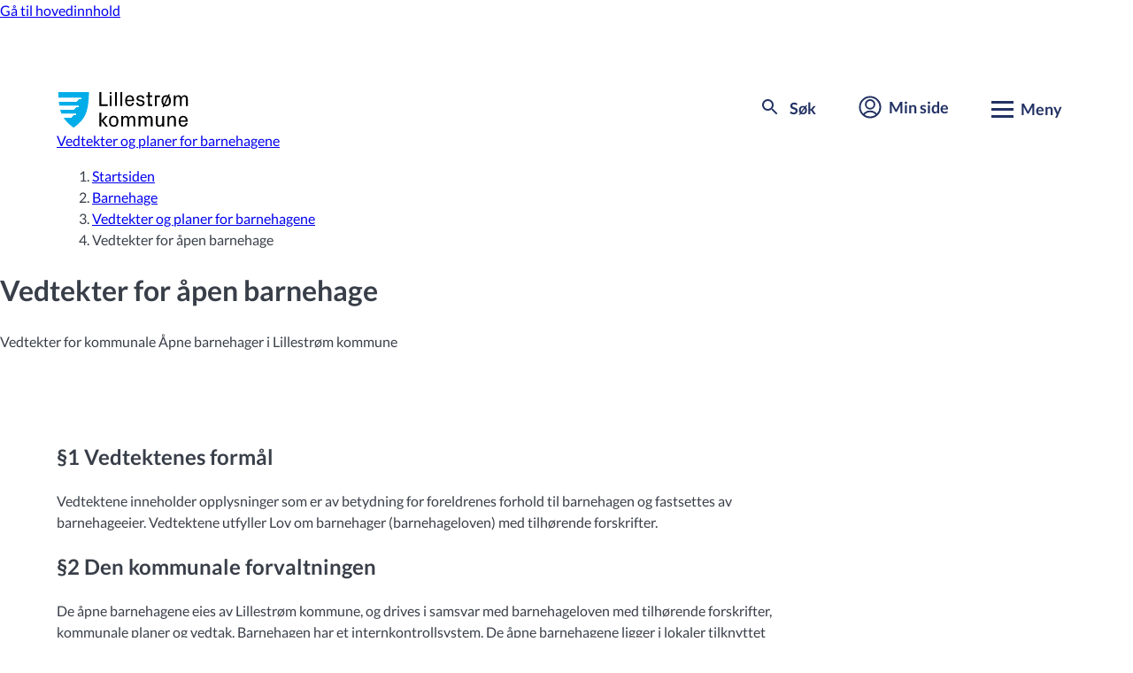

--- FILE ---
content_type: text/css
request_url: https://www.lillestrom.kommune.no/css/cludo.css
body_size: 1516
content:
/*CLUDOBANNER*/
.cludo-banner {
    background-color: #CFC7E3;
    min-height: 224px;
    font-weight: 400;
}

.cludo-banner img.cludo-banner-image {
    float: right;
    width: auto;
    height: 100%;
    padding-left: 10px;
}

.cludo-banner .cludo-banner-title {
    padding: 20px 0 0 20px;
    line-height: 44px;
}

.cludo-banner .cludo-banner-title a:hover {
    text-decoration: underline;
}

.cludo-banner-text {
    padding: 0 20px 20px 20px;
    line-height: 28px;
    color: #242930;
}

@media only screen and (max-width: 1020px) {

    .cludo-banner.cludo-banner-image {
        float: none;
        height: auto;
    }
}


/*CLUDO SEARCH*/
#cludo-search-form section {
    padding-top: 0;
}

/*AUTOCOMPLETE*/
#search_autocomplete {
    position: relative;
}

.search_autocomplete h3 {
    display: none;
}

/*CLUDO SEARCH - RESULTS*/
.search input.search__input[aria-expanded=true] {
    border-bottom-left-radius: 1.5rem;
    border-top-left-radius: 1.5rem;
}

#cludo-search-results .cludo-search-results__layout {
    flex-direction: row-reverse;
}

@media only screen and (max-width: 767px) {

    #cludo-search-results .cludo-search-results__layout {
        display: flex;
        flex-direction: column-reverse;
    }
}

#cludo-search-results .cludo-search-results__results-wrapper {
    max-width: 100%;
    padding-left: 0;
    width: 100%;
    padding-right: 7rem;
}

@media only screen and (max-width: 767px) {

    #cludo-search-results .cludo-search-results__results-wrapper {
        padding-right: 0;
    }
}

@media only screen and (max-width: 767px) {
    #cludo-search-results .cludo-search-results__results {
        margin-top: 0;
        margin-bottom: 0;
    }
}

#cludo-search-results .search-results  {
    margin-top: 0;
}

#cludo-search-results .cludo-search-results__result-count.search-result-count {
    margin-top: 0;
    margin-bottom: 2rem;
    font-size: 30px;
    color: #233264;
}

#cludo-search-results .cludo-search-results-list ul li .cludo-search-results-item__content {
    margin-top: 1.875rem;
    margin-bottom: 1.875rem;
}

h3.cludo-search-results-item__title {
    font-size: 27px;
    color: #233264;
}

.cludo-search-results-item__description {
    color: #000;
}

.cludo-search-results-item__path-anchor {
    display: none;
}

.cludo-facet__header-wrapper {
    margin-bottom: 1rem;
}

h2.cludo-facet__header {
    color: transparent;
}

h2.cludo-facet__header::before {
    content: "Avgrens søket";
    color: #233264;
}

#cludo-search-results .cludo-facet-wrapper div.cludo-facet.list-facet {
    display: block;
}

#cludo-search-results .cludo-facet-wrapper ul.cludo-facet__value-list {
    position: relative;
    display: flex;
    flex-direction: column;
    box-shadow: unset;
}

#cludo-search-results .cludo-facet-wrapper div.cludo-facet {
    margin-top: 0;
}

#cludo-search-results .cludo-facet-wrapper div.cludo-facet.dropdown-facet {
    display: none;
}


#cludo-search-results button.cludo-facet__dropdown-header {
    color: transparent;
    font-size: 18px;
}

#cludo-search-results button.cludo-facet__dropdown-header::before {
    color: #233264;
    content: 'Avgrens søket'
}

#cludo-search-results nav.cludo-page-navigation li button {
    background-color: transparent;
    color: #3c78b4;
    font-size: 18px;
}

#cludo-search-results div.cludo-search-results__facets {
    max-width: 100%;
    padding-right: 0;
    padding-bottom: 1rem;
    width: 100%;
}

#cludo-search-results nav.cludo-page-navigation li button.cludo-theme-btn-accent-secondary-inactive {
    color: black;
}

div#cludo-generative-ai {
    background-color: white;
    border-radius: unset;
    border: solid black 1px;
}

#cludo-search-results div#cludo-generative-ai p {
    font-size: 18px;
    color: black;
}

#cludo-search-results .cludo-generative-ai__icon-container {
    display: none;
}

#cludo-search-results .cludo-generative-ai-references {
    flex-direction: column;
}

#cludo-search-results .cludo-generative-ai-references__list {
    flex-direction: column;
    gap: unset;
}

#cludo-search-results .cludo-generative-ai-references__list-item-anchor {
    background-color: transparent;
    font-size: 18px;
    color: #1368a0;
    text-decoration: underline;
}

#cludo-search-results .cludo-generative-ai-references__list-item-anchor:hover {
    text-decoration: underline;
    color: #3c78b4;
}

#cludo-search-results p.cludo-generative-ai-references__cta {
    font-weight: 500;
}

#cludo-search-results .cludo-generative-ai__answer-citation {
    background-color: transparent;
    text-decoration: underline;
    color: #1368a0;
}

#cludo-search-results .cludo-generative-ai__answer-citation:hover {
    text-decoration: underline;
    color: #3c78b4;
}

#cludo-search-results div.block a {
    text-decoration: underline;
}

#cludo-search-results div.block h2 {
    margin-bottom: 1rem;
}


--- FILE ---
content_type: text/css
request_url: https://www.lillestrom.kommune.no/css/site.css
body_size: 1327
content:
/*KRISEBANNER*/

.crisis-banner {
    background-color: #F07850;
}

.crisis-banner p.paragraph, .crisis-banner h2 {
    color: #0B2251;
}

.crisis-banner .button--ghost-border {
    color: #0B2251;
    border: 2px solid #0B2251;
    font-weight: bold;
}

/*ARTIKKEL OVERKJØRING AV DESIGNSYSTEMET*/

.article-text {
    margin: 0 auto 2rem auto;
}

lk-feedback {
    margin-top: 0;
}

.card--navigation__title {
    font-size: 1.3125rem;
    font-weight: 700;
}


/*NEWSLETTERBLOCK OVERKJØRING AV DESIGNSYSTEMET*/

div.newsletter-section .margin--none, div.newsletter-section h2.margin--none {
    margin-bottom: 0;
}

.grid-row-gap--small {
    grid-row-gap: 0.5rem;
}

label.checkbox--trigger.interactive-checkbox, label.checkbox.checkbox--trigger {
    padding: 0.5rem;
}

/*KONTAKTKORT BLOKK ContactCardBlock*/

.contact-card {
    display: block;
    padding: 0;
    margin-bottom: var(--fw-air-base);
}

.contact-card .contact-card__figure {
    position: relative;
    margin: 0;
    overflow: hidden;
    width: 100%;
    line-height: 0;
}

.contact-card .contact-card__figure svg {
    height: 200%;
    margin-bottom: -50%;
}

.contact-card .contact-card__figure img {
    position: relative;
    margin-bottom: -50%;
}

.contact-card .contact-card__info {
    word-break: break-all;
    padding: var(--fw-air-base);
}

.contact-card .contact-card__name,
.contact-card .contact-card__title,
.contact-card .contact-card__title {
    display: block;
    color: white;
}

.contact-card .contact-card__phone a,
.contact-card .contact-card__email a {
    display: block;
    color: white;
}

.contact-card .contact-card__some a {
    color: white;
}

.contact-card .contact-card__some svg {
    position: relative;
    top: 3px;
    margin-right: 5px;
    height: 18px;
    width: 18px;
}

.contact-card .contact-card__some a::after {
    filter: grayscale(100%) brightness(0) invert(100%);
}

.contact-card .contact-card__some-icon {
    width: 16px;
    height: 16px;
    margin-right: 5px;
}

@media (min-width : 600px) {
    .contact-card {
        display: grid;
        grid-template-columns: 230px auto;
    }

        .contact-card .contact-card__figure {
            display: inline-block;
            width: 230px;
            height: 230px;
        }

        .contact-card .contact-card__info {
            display: inline-block;
            vertical-align: top;
        }

        .contact-card .contact-card__figure svg {
            height: 100%;
            margin-bottom: 0;
        }

        .contact-card .contact-card__figure img {
            width: 100%;
            margin-bottom: 0;
        }
}

/*SEARCH/ARCHIVE LIST PAGE STYLING*/

.article-preview-list {
    list-style: none;
    margin: 0;
    padding: 0;
}

.article-preview-list .article-preview-list__item {
    margin-bottom: var(--fw-air-base);
}

.article-preview-list .article-preview-list__item dd {
    margin-inline-start: 5px;
    color: var(--fw-blue--deep);
}

/* SEARCH-BLOCK
    //todo Should moved search behavior and styling out of designsystemet
*/

.search__header {
    max-width: 768px; /* Viewport tablet */
    margin: 0 auto;
}

--- FILE ---
content_type: application/x-javascript
request_url: https://design.lillestrom.kommune.no/assets/fleetwood-webcomponents/p-833c9658.entry.js
body_size: 760
content:
import{r as s,h as i,H as t,g as e}from"./p-DvMzXrgQ.js";const h=class{constructor(i){s(this,i);this.links=[];this.ariaLabel="Du er her:";this.ariaLabelMobile="Tilbake til: ";this.mobileRender=false}componentWillLoad(){if(!Array.isArray(this.links)){this.links=JSON.parse(this.links)}if(window.innerWidth<650){this.mobileRender=true}}componentDidLoad(){window.addEventListener("resize",(()=>{if(window.innerWidth>=650&&this.mobileRender==true){this.mobileRender=false}else if(window.innerWidth<650&&this.mobileRender==false){this.mobileRender=true}}))}render(){let s=this.mobileRender?this.ariaLabelMobile:this.ariaLabel;return i(t,{key:"bd2f9d2eb46a431e82b0eca828964f504313898a",role:"none"},i("nav",{key:"f26f044c2b14edc9c7edf220dfdc159b658d41c9",class:"ds-breadcrumbs","aria-label":s},this.links&&this.links.length>1?i("a",{class:"ds-link",href:this.links[this.links.length-2][0]},this.links[this.links.length-2][1]):i("a",{class:"ds-link",href:this.links[0][0]},this.links[0][1]),this.links&&this.links.length>0&&i("ol",{key:"7963541be1707557dfa51b04e7d265e2cc9ee1e7"},this.links.map(((s,t)=>{const e={"aria-current":t==this.links.length-1?"page":null,href:t!=this.links.length-1?s[0]:null};return i("li",null,i("a",{class:"ds-link",...e},s[1]))})))))}get host(){return e(this)}};export{h as lk_breadcrumbs};
//# sourceMappingURL=p-833c9658.entry.js.map

--- FILE ---
content_type: application/x-javascript
request_url: https://design.lillestrom.kommune.no/assets/fleetwood-webcomponents/p-0a1349b2.entry.js
body_size: 1870
content:
import{r as e,h as t,H as s,g as i}from"./p-DvMzXrgQ.js";const o=class{constructor(t){e(this,t);this.hasCounter=false;this.hideButtonOnDesktop=false;this.color="green";this.compact=false;this.small=false;this.opened=false;this.background=null;this.contentContainerClasses="";this.isLKClonerChild=false;this.expanded=false;this.isFirstRenderAsClone=false}async changeDisplayStatus(e){this.expanded=e}isLKClonerChildChanged(e,t){if(e==true&&t==false&&this.opened){this.isFirstRenderAsClone=true}}async isExpanded(){return this.expanded}handleToggleButton(e){e.preventDefault();this.expanded=!this.expanded;if(this.expanded==true){this.refAccordionDiv.removeAttribute("hidden")}}componentWillLoad(){if(this.displayOnMobile!==undefined)this.hideButtonOnDesktop=this.displayOnMobile;if(this.hideButtonOnDesktop)this.expanded=false;if(this.opened){this.expanded=true}if(this.compact==false){this.compact=this.small}}componentDidLoad(){if(this.expanded){this.setAccordionHeight("none");this.refAccordionDiv.removeAttribute("hidden")}else{this.setAccordionHeight(0);this.refAccordionDiv.setAttribute("hidden","")}}componentDidUpdate(){if(this.isFirstRenderAsClone)return this.isFirstRenderAsClone=false;if(this.expanded){this.setAccordionHeight(this.refAccordionDiv.scrollHeight)}else{this.setAccordionHeight(0)}}showHideDelay(e,t){return new Promise((s=>{setTimeout((()=>{s(t)}),e)}))}render(){let e=`toggle toggle--${this.color}\n      ${this.hideButtonOnDesktop?"toggle--mobile toggle__no-border":""} ${this.compact?"toggle--compact":""} ${this.hasCounter?"toggle--left":""}`;let i=`toggle__button toggle-counter-button ${this.hideButtonOnDesktop?"toggle__button--mobile":""}`;let o=`toggle__accordion ${this.hideButtonOnDesktop?"toggle__accordion--mobile":""} ${this.hasCounter?"lk-toggle-list__border-left":""}`;let n=`toggle__accordion__content ${this.hideButtonOnDesktop?"toggle__accordion__content--mobile":""}`;return t(s,{key:"56d723e1c738dc8ab8aed45174c04ddecabe1837",class:e},t("button",{key:"043e0f08c9df2abfb1e6f317deb1baab016c9874",style:this.background?{backgroundColor:this.background}:null,type:"button",class:i,onClick:e=>{this.handleToggleButton(e)},"aria-expanded":this.expanded},t("span",{key:"71e9caf9cf3d42d21271fc6c38c3c2fc98bcbe77",class:"toggle__button__icon","aria-hidden":"true",style:{transform:this.expanded?"rotate(-180deg)":"rotate(0deg)"}},t("svg",{key:"d03b62bd8c357274c9bafb75ebf9013652a4b347","aria-hidden":"true",focusable:"false",role:"presentation",xmlns:"http://www.w3.org/2000/svg",viewBox:"0 0 15.299 6.3"},t("path",{key:"5d6e0d27271917c7824f1afbe63d93b538452096",d:"M13.513.747l4.8,6.9-4.8,6.9",transform:"translate(15.296 -12.763) rotate(90)",fill:"none",stroke:"currentColor","stroke-linecap":"round","stroke-linejoin":"round","stroke-width":"1.5"}))),t("span",{key:"9439a767cfb331f1dde4d821bbef728098d71616",class:"toggle__button__label"},t("slot",{key:"f4b3af4532be2e229068a165790e560fc3b8fbf8",name:"title"}))),t("div",{key:"9e08624c730376a32331aceee3e7fbdcd5f5519e",ref:e=>this.refAccordionDiv=e,class:o,onTransitionEnd:()=>{if(this.expanded){this.refAccordionDiv.style.maxHeight="none";this.refAccordionDiv.removeAttribute("hidden")}else{this.refAccordionDiv.setAttribute("hidden","")}},hidden:true},t("div",{key:"02542a7bc401656119d4dc0dfb6722a54e8810f0",class:n+` ${this.contentContainerClasses}`},t("slot",{key:"b18e2492b9a6da5a9ad1266fda9345e7c50e0512"}))))}setAccordionHeight(e){if(this.refAccordionDiv.style.maxHeight=="none"){this.refAccordionDiv.style.maxHeight=this.refAccordionDiv.scrollHeight+"px"}requestAnimationFrame((()=>{requestAnimationFrame((()=>{if(typeof e==="number"){this.refAccordionDiv.style.maxHeight=`${e}px`}else{this.refAccordionDiv.style.maxHeight=e}}))}))}get el(){return i(this)}static get watchers(){return{isLKClonerChild:["isLKClonerChildChanged"]}}};export{o as lk_toggle};
//# sourceMappingURL=p-0a1349b2.entry.js.map

--- FILE ---
content_type: application/x-javascript
request_url: https://design.lillestrom.kommune.no/assets/fleetwood-webcomponents/p-151bee27.entry.js
body_size: 1926
content:
import{r as e,c as t,h as a,H as s}from"./p-DvMzXrgQ.js";import{i}from"./p-BLhw6T9V.js";const n=class{constructor(a){e(this,a);this.formSubmit=t(this,"formSubmit");this.formCancel=t(this,"formCancel");this.resetValue="";this.isloaded=false;this.maxLength=1e3;this.isPositiveFeedback=true;this.descriptiveText="Så bra, Kan du fortelle oss hva du lette etter?";this.currentLength=0;this.maxedLength=false;this.textareaId=this.isPositiveFeedback?"description-yes":"description-no"}componentWillUpdate(){this.currentLength=this.textareaInput.value.length}getDescription(e){e.preventDefault();this.formSubmit.emit(this.textareaInput.value.trim())}handleCancel(e){e.preventDefault();this.textareaInput.value="";this.currentLength=0;this.formCancel.emit()}textareaInputHandler(){this.currentLength=this.textareaInput.value.length;if(!i(this.maxLength)){if(!this.maxedLength){if(this.currentLength>=this.maxLength){this.maxedLength=true}}else{if(this.currentLength<this.maxLength){this.maxedLength=false}}}}componentDidLoad(){this.isloaded=true}render(){let e=null;let t=this.maxedLength?"assertive":"off";if(!this.maxedLength){e=a("p",{key:"e3863173db561045f6fc7b11abc77a78188edd97",class:"input-block__message","aria-live":t,style:{color:"#233264"}},`${this.currentLength} / ${this.maxLength} tegn.`)}else{e=a("p",{key:"dffdb314276797f915dce8fcfad1d1890c303159",class:"input-block__warning-message","aria-live":t,style:{display:"block",color:"#a4310e"}},`Du har nådd maks antall tegn på ${this.maxLength}.`)}return a(s,{key:"a63faada4489416e346d77299cf9eb5f64575c03"},a("form",{key:"8bd275c57a32464c631facb3245e286282888f7b",action:"",method:"POST",onSubmit:e=>{this.getDescription(e)}},a("label",{key:"b6154d5eaa20fec5016b466ad5e831c2ec1e02a5",htmlFor:this.textareaId,class:"visually-hidden"},this.descriptiveText),a("div",{key:"c4a263a9b48a1c1edf5e5949b52c37af9c2f2439",id:`${this.textareaId}-wordcount`,class:"textarea-wrapper input-block"},a("textarea",{key:"f75640d0fa3d036e5c5c0f925cafa2a55fe6e3a3",id:this.textareaId,"aria-describedby":`${this.textareaId}-wordcount`,value:this.resetValue,ref:e=>this.textareaInput=e,onInput:()=>{this.textareaInputHandler()},name:"description",maxlength:this.maxLength}),e),a("div",{key:"004e41328bf03644cd33f6a710f9358fc84cb112",class:"padding-y--tiny"},a("lk-button",{key:"9419bba64f1732ccaa86d78b92f08e5be28803c2",type:"submit"},a("span",{key:"d0c45c852f5831e1a0e03a339150c728d6917ad6",class:"button__text  padding-x--tiny"},"Send inn")),a("lk-button",{key:"f93edde7da7bafe4040efcddabb07e868e1bf41c","data-variant":"tertiary",type:"button",class:"margin-left--large",onClick:e=>{this.handleCancel(e)}},a("span",{key:"1290e3a470d17b47041812f6ea6447200dbad573",class:"button__text"},"Avbryt")))),a("p",{key:"085406034abd8dc00d1f69492904d5ed0aec4644",class:"margin-top--base"},"Takk! Vi bruker denne informasjonen til å lage bedre innhold og tjenester, men vi svarer ikke på disse tilbakemeldingene. Ønsker du svar anbefaler vi at du logger inn og bruker",a("a",{key:"b9629655d82b47b6c6c51c211eec41386505c0ca",href:"https://www.altinn.no/Pages/ExternalAuthentication/Redirect.aspx?returnUrl=https://dialog.lillestrom.kommune.no/Form/GeneralInquiry"}," tilbakemeldingsskjemaet vårt"),"."))}};export{n as lk_feedback_form};
//# sourceMappingURL=p-151bee27.entry.js.map

--- FILE ---
content_type: image/svg+xml
request_url: https://design.lillestrom.kommune.no/assets/images/icon-integrering-og-flyktninger-blue.svg
body_size: 1259
content:
<svg aria-hidden="true" focusable="false" role="presentation"  version="1.1" xmlns="http://www.w3.org/2000/svg" xmlns:xlink="http://www.w3.org/1999/xlink" x="0px" y="0px"
	 viewBox="0 0 160 160" style="enable-background:new 0 0 160 160;" xml:space="preserve" >
<g id="Design">

	<g>
		<path  style="fill:#233464; stroke:#233464; stroke-width: 1" d="M69.1,114.5l-0.1-0.7l0-0.1c-0.2-0.7-5.6-17.5-9.6-23.9c-3-4.7-7.6-5.5-10.7-4.2c-3.4,1.5-6.2,5.7-4.7,12
			l1.7,7.6l-9.3-9.3C36.3,76.7,32.9,64.6,26.3,60c-3.5-2.4-7.1-2.1-8.6-1.6l-0.3,0.1L15.8,61V109l0.7,1.8l0.1,0.1
			c4.2,4.2,19.1,18.9,22.8,22.6v6.6h-4V160h37.6v-19.8h-4V114.5z M41.5,154v-7.9h25.7v7.9H41.5z M31.2,99l18.2,18.2l4.6-2.6
			l-4.2-18.5C49.1,93.3,50,91.5,51,91c1-0.4,2.3,0.3,3.3,1.9c3.3,5.2,8.1,19.7,8.8,22v25.2H45.4v-8.1l-0.7-1.8l-0.3-0.3
			c-4.1-4-17.6-17.3-22.6-22.4V64.3c0.4,0.2,0.9,0.4,1.3,0.7c2.2,1.6,7.5,8.1,7.5,32v0.2L31.2,99z"/>
		<path  style="fill:#233464; stroke:#233464; stroke-width: 1" d="M142.6,58.6l-0.3-0.1c-1.6-0.6-5.1-0.9-8.6,1.6c-6.6,4.6-10,16.6-10.1,35.8l-9.3,9.3l1.7-7.5
			c1.5-6.3-1.3-10.5-4.7-12c-3.1-1.3-7.7-0.6-10.7,4.2c-4.1,6.3-9.4,23.2-9.6,23.9l-0.1,0.7l0,25.8h-4V160h37.6v-19.8h-4v-6.6
			c3.7-3.6,18.7-18.4,22.8-22.6l0.1-0.1l0.7-1.8V61L142.6,58.6z M109,91c1.1,0.5,1.9,2.3,1.2,5.1l-4.2,18.4l4.6,2.6L128.8,99
			l0.7-1.8V97c0-24,5.2-30.4,7.5-32c0.4-0.3,0.9-0.5,1.3-0.7v43.3c-5.1,5.1-18.6,18.4-22.6,22.4l-0.3,0.3l-0.7,1.8v8.1H96.8v-25.2
			c0.7-2.3,5.5-16.8,8.8-22C106.6,91.4,108,90.6,109,91z M92.9,154v-7.9h25.7v7.9H92.9z"/>
	</g>
	<path  style="fill:#233464; stroke:#233464; stroke-width: 1" d="M15.4,0v1c0,29.8,23.7,47.9,47.1,48.7L46.6,80.5h66.9L97.5,49.7c11.7-0.4,23.1-4.7,31.6-12
		c10.1-8.8,15.5-21.1,15.5-35.7V0H15.4z M95.9,43.7h-8l3.6,7.2l12.3,23.6H56.3l12.3-23.6l3.6-7.2h-8c-10.6,0-21.2-4-29.1-11.1
		C29.6,27.8,23,19.3,21.6,6l116.8,0C136.9,24.4,123.1,43.7,95.9,43.7z"/>
</g>
<g id="Grid" class="st2" style="display:none">
	<g id="XMLID_1030_" style="display:inline">
		<rect id="XMLID_1031_" x="0" style="fill:none;stroke:#233364;stroke-width:0.5;stroke-miterlimit:10" width="160" height="160"/>
	</g>
	<line id="XMLID_1019_" style="display:inline;fill:none;stroke:#233364;stroke-width:0.25;stroke-miterlimit:10;" x1="16" y1="0" x2="16" y2="160"/>
	<line id="XMLID_1018_" style="display:inline;fill:none;stroke:#233364;stroke-width:0.25;stroke-miterlimit:10;" x1="32" y1="0" x2="32" y2="160"/>
	<line id="XMLID_1017_" style="display:inline;fill:none;stroke:#233364;stroke-width:0.25;stroke-miterlimit:10;" x1="48" y1="0" x2="48" y2="160"/>
	<line id="XMLID_1016_" style="display:inline;fill:none;stroke:#233364;stroke-width:0.25;stroke-miterlimit:10;" x1="64" y1="0" x2="64" y2="160"/>
	<line id="XMLID_1015_" style="display:inline;fill:none;stroke:#233364;stroke-width:0.25;stroke-miterlimit:10;" x1="80" y1="0" x2="80" y2="160"/>
	<line id="XMLID_1014_" style="display:inline;fill:none;stroke:#233364;stroke-width:0.25;stroke-miterlimit:10;" x1="96" y1="0" x2="96" y2="160"/>
	<line id="XMLID_1013_" style="display:inline;fill:none;stroke:#233364;stroke-width:0.25;stroke-miterlimit:10;" x1="112" y1="0" x2="112" y2="160"/>
	<line id="XMLID_1012_" style="display:inline;fill:none;stroke:#233364;stroke-width:0.25;stroke-miterlimit:10;" x1="128" y1="0" x2="128" y2="160"/>
	<line id="XMLID_1011_" style="display:inline;fill:none;stroke:#233364;stroke-width:0.25;stroke-miterlimit:10;" x1="144" y1="0" x2="144" y2="160"/>
	<line id="XMLID_1010_" style="display:inline;fill:none;stroke:#233364;stroke-width:0.25;stroke-miterlimit:10;" x1="0" y1="144" x2="160" y2="144"/>
	<line id="XMLID_998_" style="display:inline;fill:none;stroke:#233364;stroke-width:0.25;stroke-miterlimit:10;" x1="0" y1="128" x2="160" y2="128"/>
	<line id="XMLID_997_" style="display:inline;fill:none;stroke:#233364;stroke-width:0.25;stroke-miterlimit:10;" x1="0" y1="112" x2="160" y2="112"/>
	<line id="XMLID_996_" style="display:inline;fill:none;stroke:#233364;stroke-width:0.25;stroke-miterlimit:10;" x1="0" y1="96" x2="160" y2="96"/>
	<line id="XMLID_826_" style="display:inline;fill:none;stroke:#233364;stroke-width:0.25;stroke-miterlimit:10;" x1="0" y1="80" x2="160" y2="80"/>
	<line id="XMLID_236_" style="display:inline;fill:none;stroke:#233364;stroke-width:0.25;stroke-miterlimit:10;" x1="0" y1="64" x2="160" y2="64"/>
	<line id="XMLID_235_" style="display:inline;fill:none;stroke:#233364;stroke-width:0.25;stroke-miterlimit:10;" x1="0" y1="48" x2="160" y2="48"/>
	<line id="XMLID_22_" style="display:inline;fill:none;stroke:#233364;stroke-width:0.25;stroke-miterlimit:10;" x1="0" y1="32" x2="160" y2="32"/>
	<line id="XMLID_19_" style="display:inline;fill:none;stroke:#233364;stroke-width:0.25;stroke-miterlimit:10;" x1="0" y1="16" x2="160" y2="16"/>
</g>
</svg>


--- FILE ---
content_type: image/svg+xml
request_url: https://design.lillestrom.kommune.no/assets/images/icon-plan-bygg-og-eiendom-blue.svg
body_size: 424
content:

<svg aria-hidden="true" focusable="false" role="presentation" version="1.1" xmlns="http://www.w3.org/2000/svg" xmlns:xlink="http://www.w3.org/1999/xlink" x="0px" y="0px"
	 viewBox="0 0 160 160" style="enable-background:new 0 0 160 160;" xml:space="preserve"  >
<g id="Design">
	<g>
		<polygon style="fill:#233464; stroke:#233464; stroke-width: 1" points="77,0 77,21.3 17.6,21.3 17.6,74.3 23.5,74.3 23.5,27.3 77,27.3 77,74.3 83,74.3 83,6 136.5,6
			136.5,74.3 142.4,74.3 142.4,0 		"/>
		<path style="fill:#233464; stroke:#233464; stroke-width: 1" d="M31,52.5h16.8V35.7H31V52.5z M42.8,40.6v6.9h-6.9v-6.9H42.8z"/>
		<path style="fill:#233464; stroke:#233464; stroke-width: 1" d="M52.8,52.5h16.8V35.7H52.8V52.5z M64.7,40.6v6.9h-6.9v-6.9H64.7z"/>
		<path style="fill:#233464; stroke:#233464; stroke-width: 1" d="M31,74.3h16.8V57.5H31V74.3z M42.8,62.4v6.9h-6.9v-6.9H42.8z"/>
		<path style="fill:#233464; stroke:#233464; stroke-width: 1" d="M52.8,74.3h16.8V57.5H52.8V74.3z M64.7,62.4v6.9h-6.9v-6.9H64.7z"/>
		<path style="fill:#233464; stroke:#233464; stroke-width: 1" d="M90.9,52.5h16.8V35.7H90.9V52.5z M102.8,40.6v6.9h-6.9v-6.9H102.8z"/>
		<path style="fill:#233464; stroke:#233464; stroke-width: 1" d="M112.7,52.5h16.8V35.7h-16.8V52.5z M124.6,40.6v6.9h-6.9v-6.9H124.6z"/>
		<path style="fill:#233464; stroke:#233464; stroke-width: 1" d="M90.9,30.7h16.8V13.8H90.9V30.7z M102.8,18.8v6.9h-6.9v-6.9H102.8z"/>
		<path style="fill:#233464; stroke:#233464; stroke-width: 1" d="M112.7,30.7h16.8V13.8h-16.8V30.7z M124.6,18.8v6.9h-6.9v-6.9H124.6z"/>
		<path style="fill:#233464; stroke:#233464; stroke-width: 1" d="M90.9,74.3h16.8V57.5H90.9V74.3z M102.8,62.4v6.9h-6.9v-6.9H102.8z"/>
		<path style="fill:#233464; stroke:#233464; stroke-width: 1" d="M112.7,74.3h16.8V57.5h-16.8V74.3z M124.6,62.4v6.9h-6.9v-6.9H124.6z"/>
	</g>
	<path style="fill:#233464; stroke:#233464; stroke-width: 1" d="M0,80.3v79.5l63.8-39.1l31.7,31.7L160,120V80.3H0z M6,85.2l148.1,1v30.1L96.6,145l-32-32l-3.3,2.1L6,149.1
		V85.2z"/>
</g>

</svg>


--- FILE ---
content_type: image/svg+xml
request_url: https://design.lillestrom.kommune.no/assets/images/icon-natur-kultur-og-fritid-blue.svg
body_size: 260
content:
<svg aria-hidden="true" focusable="false" role="presentation" version="1.1" id="Design" xmlns="http://www.w3.org/2000/svg" xmlns:xlink="http://www.w3.org/1999/xlink" x="0px" y="0px"
	 viewBox="0 0 160 160" style="enable-background:new 0 0 160 160;" xml:space="preserve" >

<path style="fill:#233464; stroke:#233464; stroke-width: 1" d="M56.1,148.3c-3.7-3.7-5.8-8.7-5.8-13.9l0-4.2l0.2-17h17.9L68,108l-7.9-86.9l9.5-12.7l0-8.4L56.5,16.2L31.5,1
	c-1.3-0.8-2.9-0.5-3.9,0.7L8.1,25.8c-0.7,0.9-0.9,2.1-0.4,3.2l36.9,81.2l-0.3,15h0l0,9.2c0,6.9,2.7,13.3,7.5,18.2
	c5,5,10.3,7.3,16.8,7.4l1,0v-5.9l-1,0C63.8,154,59.9,152.2,56.1,148.3z M49.7,106.9L13.9,28.1L30.6,7.5l23.5,14.3l7.7,85.2
	L49.7,106.9z"/>
<path style="fill:#233464; stroke:#233464; stroke-width: 1" d="M114.7,0H75.8v160h25.3l51.4-117.2l0.3-0.6L114.7,0z M81.7,154V6H112l33.8,37.4L97.2,154H81.7z"/>
</svg>


--- FILE ---
content_type: image/svg+xml
request_url: https://design.lillestrom.kommune.no/assets/images/icon-barnehage-blue.svg
body_size: 1759
content:

<svg aria-hidden="true" focusable="false" role="presentation" version="1.1" xmlns="http://www.w3.org/2000/svg" xmlns:xlink="http://www.w3.org/1999/xlink" x="0px" y="0px"
	 viewBox="0 0 160 160" style="enable-background:new 0 0 160 160;" xml:space="preserve">

<g id="Design">
	<g>
		<path style="fill:#233464; stroke: #233464; stroke-width: 1" d="M133,142.2l-4.6-24.4c-0.7-4.8-3.2-7.2-7.3-7.2h-8.5V97.8c0-9.3-7.5-16.8-16.8-16.8H64.2
			c-9.3,0-16.8,7.5-16.8,16.8v12.8h-8.5c-4.2,0-6.6,2.4-7.3,7.1L27,142.2H0V160h160v-17.8H133z M37.5,118.7l0-0.1
			c0.3-2.1,0.6-2.1,1.4-2.1h14.4V97.8c0-6,4.9-10.8,10.9-10.8h31.6c6,0,10.9,4.9,10.9,10.8v18.8h14.4c0.8,0,1.1,0,1.4,2.2l5.5,29.4
			h26v5.9H6v-5.9h26L37.5,118.7z M123.5,118.6L123.5,118.6L123.5,118.6L123.5,118.6z"/>
		<g>
			<path style="fill:#233464 ; stroke: #233464; stroke-width: 1" d="M80.1,43.2C80,43.2,80,43.2,80.1,43.2c-2.8,0-5,2.2-5,4.9c0,2.7,2.2,5,4.9,5c0,0,0,0,0.1,0
				c2.7,0,4.9-2.2,5-4.9C85,45.5,82.8,43.3,80.1,43.2z"/>
			<path style="fill:#233464; stroke: #233464; stroke-width: 1" d="M67.1,20.4c-2.2,0-4,1.8-4,4s1.8,4,4,4s4-1.8,4-4S69.3,20.4,67.1,20.4z"/>
			<path style="fill:#233464; stroke: #233464; stroke-width: 1" d="M92.9,20.4c-2.2,0-4,1.8-4,4s1.8,4,4,4s4-1.8,4-4S95.1,20.4,92.9,20.4z"/>
			<path style="fill:#233464; stroke: #233464; stroke-width: 1" d="M148.4,62.9c-2.1-3.5-5.5-6-9.4-6.9c-3.9-1-8-0.4-11.5,1.7l-25.5,13.4c-0.7-0.6-1.3-1.1-1.9-1.6
				c10.9-6.9,17.6-19,17.6-31.9c0-1,0-2.1-0.1-3.2c8-0.4,14.4-7,14.5-15.1c0.1-8.4-6.7-15.3-15.1-15.4l-0.2,0
				c-4.5,0-8.9,2.1-11.8,5.5C98.1,3.4,89.3,0,80,0c-9.3,0-18.1,3.4-25,9.5C52.2,6.1,47.9,4,43.4,4l-0.2,0C34.9,4,28.1,10.7,28,19.1
				c0,4.1,1.5,7.9,4.4,10.8c2.7,2.8,6.3,4.4,10.1,4.6c-0.1,1.1-0.1,2.1-0.1,3.2c0,12.8,6.6,24.8,17.3,31.7c-0.5,0.4-1,0.9-1.6,1.4
				L32.8,56.8c-3.4-2.2-7.5-2.9-11.5-2c-4,0.9-7.4,3.3-9.6,6.7c-4.5,7.1-2.4,16.6,4.8,21.1l25.7,15.4v-7L19.7,77.6
				c-4.3-2.7-5.6-8.5-2.9-12.8c1.3-2.1,3.4-3.6,5.8-4.1c2.4-0.5,4.9-0.1,7.1,1.3L58.9,78l1.6-1.5c1.5-1.4,3.2-2.9,5-4.1
				c4.5,1.9,9.3,2.9,14.2,2.9l0.4,0c4.9,0,9.6-0.9,14.1-2.8c2,1.4,3.9,3.2,5.2,4.4l1.6,1.5L130.3,63l0.1-0.1c2.1-1.3,4.6-1.7,7-1.1
				c2.4,0.6,4.5,2.1,5.7,4.2c1.3,2.1,1.7,4.6,1.1,7c-0.6,2.4-2.1,4.4-4.2,5.7l-22.6,12.9v6.9l25.6-14.6c3.5-2.1,6-5.5,6.9-9.4
				C151.1,70.5,150.5,66.4,148.4,62.9z M109.2,13.9c1.8-2.5,4.6-4,7.7-3.9h0c2.5,0,4.8,1,6.5,2.8c1.7,1.8,2.7,4.1,2.7,6.6
				c-0.1,5.1-4.2,9.2-9.4,9.2c0,0-0.1,0-0.1,0C115.2,23.2,112.7,18.1,109.2,13.9z M80,70.4l0-1l-0.2,0c-8.1-0.1-14.7-6.9-14.6-15
				c0.1-8.1,6.7-14.7,14.8-14.7l0.2,0c8.2,0.1,14.8,6.8,14.7,15c-0.1,8.1-6.7,14.7-14.8,14.7L80,70.4z M100.8,54.7
				c0.1-5.6-2.1-10.8-5.9-14.8c-3.9-4-9.1-6.2-14.7-6.3l-0.2,0c-11.4,0-20.7,9.2-20.8,20.6c0,3,0.6,6,1.8,8.7
				c-7.9-6-12.7-15.3-12.7-25.4c0-8.3,3.2-16.1,9-22.1l0.2-0.2C63.5,9.3,71.5,6,80,6c17.5,0,31.7,14.2,31.7,31.7
				c0,10-4.8,19.4-12.7,25.4C100.2,60.4,100.8,57.6,100.8,54.7z M50.8,13.9c-3.5,4.3-6,9.3-7.4,14.7c-0.1,0-0.2,0-0.3,0h0
				c-2.5,0-4.8-1-6.5-2.8c-1.7-1.8-2.7-4.1-2.7-6.6c0.1-5.1,4.2-9.2,9.4-9.2C46.4,10,49.1,11.4,50.8,13.9z"/>
		</g>
	</g>
</g>
<g id="Grid" style="display:none">
	<g style="display:inline">
		<g id="XMLID_1115_">
			<rect id="XMLID_1116_" x="0" y="0" style="fill:none;stroke:#233364;stroke-width:0.5;stroke-miterlimit:10;" width="160" height="160"/>
		</g>
		<line id="XMLID_1114_" style="fill:none;stroke:#233364;stroke-width:0.25;stroke-miterlimit:10;" x1="16" y1="0" x2="16" y2="160"/>
		<line id="XMLID_1113_" style="fill:none;stroke:#233364;stroke-width:0.25;stroke-miterlimit:10;" x1="32" y1="0" x2="32" y2="160"/>
		<line id="XMLID_1112_" style="fill:none;stroke:#233364;stroke-width:0.25;stroke-miterlimit:10;" x1="48" y1="0" x2="48" y2="160"/>
		<line id="XMLID_1111_" style="fill:none;stroke:#233364;stroke-width:0.25;stroke-miterlimit:10;" x1="64" y1="0" x2="64" y2="160"/>
		<line id="XMLID_1110_" style="fill:none;stroke:#233364;stroke-width:0.25;stroke-miterlimit:10;" x1="80" y1="0" x2="80" y2="160"/>
		<line id="XMLID_1109_" style="fill:none;stroke:#233364;stroke-width:0.25;stroke-miterlimit:10;" x1="96" y1="0" x2="96" y2="160"/>
		<line id="XMLID_1108_" style="fill:none;stroke:#233364;stroke-width:0.25;stroke-miterlimit:10;" x1="112" y1="0" x2="112" y2="160"/>
		<line id="XMLID_1107_" style="fill:none;stroke:#233364;stroke-width:0.25;stroke-miterlimit:10;" x1="128" y1="0" x2="128" y2="160"/>
		<line id="XMLID_1106_" style="fill:none;stroke:#233364;stroke-width:0.25;stroke-miterlimit:10;" x1="144" y1="0" x2="144" y2="160"/>
		<line id="XMLID_1105_" style="fill:none;stroke:#233364;stroke-width:0.25;stroke-miterlimit:10;" x1="0" y1="144" x2="160" y2="144"/>
		<line id="XMLID_1104_" style="fill:none;stroke:#233364;stroke-width:0.25;stroke-miterlimit:10;" x1="0" y1="128" x2="160" y2="128"/>
		<line id="XMLID_1103_" style="fill:none;stroke:#233364;stroke-width:0.25;stroke-miterlimit:10;" x1="0" y1="112" x2="160" y2="112"/>
		<line id="XMLID_1102_" style="fill:none;stroke:#233364;stroke-width:0.25;stroke-miterlimit:10;" x1="0" y1="96" x2="160" y2="96"/>
		<line id="XMLID_1101_" style="fill:none;stroke:#233364;stroke-width:0.25;stroke-miterlimit:10;" x1="0" y1="80" x2="160" y2="80"/>
		<line id="XMLID_1100_" style="fill:none;stroke:#233364;stroke-width:0.25;stroke-miterlimit:10;" x1="0" y1="64" x2="160" y2="64"/>
		<line id="XMLID_1099_" style="fill:none;stroke:#233364;stroke-width:0.25;stroke-miterlimit:10;" x1="0" y1="48" x2="160" y2="48"/>
		<line id="XMLID_1098_" style="fill:none;stroke:#233364;stroke-width:0.25;stroke-miterlimit:10;" x1="0" y1="32" x2="160" y2="32"/>
		<line id="XMLID_1097_" style="fill:none;stroke:#233364;stroke-width:0.25;stroke-miterlimit:10;" x1="0" y1="16" x2="160" y2="16"/>
	</g>
</g>
</svg>


--- FILE ---
content_type: image/svg+xml
request_url: https://design.lillestrom.kommune.no/assets/images/icon-landbruk-jakt-og-fiske-blue.svg
body_size: 368
content:

<svg aria-hidden="true" focusable="false" role="presentation" version="1.1" xmlns="http://www.w3.org/2000/svg" xmlns:xlink="http://www.w3.org/1999/xlink" x="0px" y="0px"
	 viewBox="0 0 160 160" style="enable-background:new 0 0 160 160;" xml:space="preserve" >
<g id="Design">

	<path style="fill:#233464; stroke:#233464; stroke-width: 1" d="M-117.6,0l-17.9,34.8h14.4L-182.1,160h80.1V0H-117.6z M-115,36l3.6-7.2h-14.4L-113.9,6h5.8v148h-64.5L-115,36z
		"/>
	<path style="fill:#233464; stroke:#233464; stroke-width: 1" d="M151,119.3l-21.4-35.1h4.8c2.6,0,4.9-1.4,6.1-3.7c1.2-2.3,1.1-5-0.3-7.1l-24.7-38h0.3c2.9,0,5.4-1.7,6.5-4.4
		c1-2.6,0.4-5.6-1.6-7.5L101.9,0h-8.1l22.5,27.6l0.1,0.1c0.4,0.4,0.4,0.8,0.2,1.1c-0.1,0.3-0.4,0.6-0.9,0.6h-11.4l30.8,47.3
		c0.3,0.4,0.2,0.8,0,1c-0.1,0.2-0.4,0.5-0.9,0.5h-15.4l26.9,44.2c0.2,0.4,0.1,0.8,0,1c-0.1,0.2-0.4,0.5-0.9,0.5H95.4v6h9V160h6
		v-30.1H145c2.6,0,4.8-1.3,6.1-3.6C152.3,124.1,152.3,121.5,151,119.3z"/>
	<path style="fill:#233464; stroke:#233464; stroke-width: 1" d="M74,0L56.1,34.8h14.4L9.4,160h80.1V0H74z M76.6,36l3.6-7.2H65.8L77.7,6h5.8v148H19.1L76.6,36z"/>
</g>
<g id="Grid" style="display:none">
</g>
</svg>


--- FILE ---
content_type: image/svg+xml
request_url: https://design.lillestrom.kommune.no/assets/images/icon-energi-klima-og-miljo-blue.svg
body_size: 576
content:

<svg aria-hidden="true" focusable="false" role="presentation" version="1.1" xmlns="http://www.w3.org/2000/svg" xmlns:xlink="http://www.w3.org/1999/xlink" x="0px" y="0px"
	 viewBox="0 0 160 160" style="enable-background:new 0 0 160 160;" xml:space="preserve" >
<g id="Design">


	<g>
		<path style="fill:#233464; stroke:#233464; stroke-width: 1" d="M160.4,52.8l-16.9-29.3l-39.8,23.3c-2.1-1.5-4.4-2.8-6.7-3.9V0H63.1v42.9c-2.4,1.1-4.6,2.4-6.8,3.9L16.5,23.6
			L-0.4,52.8l39.8,23.3c-0.1,1-0.2,1.6-0.2,2.9v1h81.5v-1c0-1.3-0.1-1.9-0.2-2.9L160.4,52.8z M113.3,74H46.7l0.2-1.7L9.1,50.3
			l9.9-17.2l34.3,20.1l3.4,2l3.1-2.3c2-1.5,4.2-2.8,6.5-3.8l3.6-1.6V7h19.9v40.5l3.6,1.6c2.3,1,4.5,2.3,6.5,3.8l3.1,2.3l37.7-22.1
			l9.9,17.2l-34.3,20.1l-3.4,2L113.3,74z"/>
		<path style="fill:#233464; stroke:#233464; stroke-width: 1" d="M103.8,130.2c-8.2,0-15.8,3.7-20.9,10v-11.3c21.5-1.5,37.6-18.3,37.6-39.6v-3.1h-6v3.1
			c0,18.9-15.2,33.7-34.5,33.7c-19.5,0-34.7-14.8-34.7-33.7v-3.1h-6v3.1c0,21.1,16.1,38,37.6,39.6v11.4c-5.1-6.3-12.7-10-20.9-10H0
			v3C0,148,12.1,160,26.9,160l106.2,0c14.8,0,26.8-12,26.8-26.8v-3H103.8z M153.8,136.2c-1.5,10.1-10.3,17.9-20.6,17.9h-10.4
			c5.5-4.4,9-10.9,9.8-17.9H153.8z M126.5,136.2c-1.5,10.1-10.3,17.9-20.6,17.9H83.2c1.5-10.1,10.3-17.9,20.6-17.9H126.5z M76.8,154
			H54.2c-10.3,0-19.2-7.8-20.6-17.9h22.6C66.5,136.2,75.3,143.9,76.8,154z M37.3,154l-10.4,0c-10.3,0-19.2-7.8-20.6-17.9l21.2,0
			C28.3,143.1,31.9,149.6,37.3,154z"/>
	</g>
</g>
<g id="Grid" style="display:none">
</g>
</svg>


--- FILE ---
content_type: image/svg+xml
request_url: https://design.lillestrom.kommune.no/assets/images/icon-skole-og-utdanning-blue.svg
body_size: 633
content:

<svg aria-hidden="true" focusable="false" role="presentation" version="1.1" xmlns="http://www.w3.org/2000/svg" xmlns:xlink="http://www.w3.org/1999/xlink" x="0px" y="0px"
	 viewBox="0 0 160 160" style="enable-background:new 0 0 160 160;" xml:space="preserve" >

<g id="Design">

	<path style="fill:#233464;stroke-width: 1; stroke: #233364" d="M14.4,0l0.3,1.2C19,17.7,29.7,31.9,44.3,40.5C24.8,52,12.7,73.1,12.7,95.8c0,17.2,6.5,33.3,18.3,45.4
		C42.9,153.3,58.8,160,75.9,160h1V0H14.4z M48.7,44.8l7.8-4.3l-7.8-4.3C36.7,29.5,27.4,18.8,22.5,5.9H71v147.9
		c-14.2-1.2-27.3-7.6-37-18.2c-9.9-10.8-15.3-25-15.3-39.9C18.7,74.6,30.2,55.1,48.7,44.8z"/>
	<g>
		<path style="fill:#233464; stroke-width: 1; stroke: #233364" d="M118.6,66.2V18.5c4-1.2,6.8-4.9,6.8-9.1c0-5.2-4.2-9.4-9.4-9.4H83.5v5.9h32.4c1.9,0,3.5,1.6,3.5,3.5
			s-1.6,3.5-3.5,3.5H83.5v5.9h29.1v21.2H93.9v6h18.8v22.3c0,1.3,0.9,2.5,2.1,2.9c7.6,2.3,14.1,6.7,18.8,13H93.9v5.9h43.3
			c3.2,6.3,4.8,13.6,4.8,21.6c0,2.7-0.3,5.4-0.8,8.1H93.9v5.9h45.8c-6,17-21.8,28.3-39.9,28.3H83.5v6h16.2
			c26.6,0,48.2-21.6,48.2-48.2C148,90,136.7,72.6,118.6,66.2z"/>
		<path style="fill:#233464; stroke-width: 1; stroke: #233364" d="M133.7,59.7c4.5,0,8.2-3.7,8.2-8.2s-3.7-8.2-8.2-8.2s-8.2,3.7-8.2,8.2S129.1,59.7,133.7,59.7z M133.7,49.2
			c1.2,0,2.3,1,2.3,2.3s-1,2.3-2.3,2.3s-2.3-1-2.3-2.3S132.4,49.2,133.7,49.2z"/>
		<path style="fill:#233464; stroke-width: 1; stroke: #233364" d="M142.9,14.8c-6.6,0-12,5.4-12,12c0,6.6,5.4,12,12,12s12-5.4,12-12C154.9,20.1,149.5,14.8,142.9,14.8z
			 M142.9,32.7c-3.3,0-6-2.7-6-6c0-3.3,2.7-6,6-6s6,2.7,6,6C148.9,30,146.2,32.7,142.9,32.7z"/>
	</g>
</g>
<g id="Grid" style = "display:none">
</g>
</svg>


--- FILE ---
content_type: image/svg+xml
request_url: https://design.lillestrom.kommune.no/assets/images/icon-skatt-bevilning-og-naring-blue.svg
body_size: 487
content:
<svg aria-hidden="true" focusable="false" role="presentation" version="1.1" id="Design" xmlns="http://www.w3.org/2000/svg" xmlns:xlink="http://www.w3.org/1999/xlink" x="0px" y="0px"
	 viewBox="0 0 160 160" style="enable-background:new 0 0 160 160;" xml:space="preserve" >

<g>
	<path style="fill:#233464; stroke:#233464; stroke-width: 1" d="M79.7,32.8l-1,0.1l0.4,6l1-0.1c11.4-0.8,23-0.2,31.4,9l0.7,0.7l4.4-4l-0.7-0.7C105.8,32.7,91.9,32,79.7,32.8z"
		/>
	<path style="fill:#233464; stroke:#233464; stroke-width: 1" d="M160,49.1l-6,0.1l0,1c0.1,6.2-5,12.7-9.5,14.1c-0.9-14.6-8.5-28.6-20.8-38.5C108.1,13.3,86.3,8.3,65.4,12.4
		c-3.8-5.6-9.6-9.8-16.1-11.5c-6.6-1.8-13.3-1-18.9,2.3l-4.5,2.6l4.5,2.6c4.6,2.6,8.2,7.8,9.5,13.7C26.3,30.8,17.8,42.6,15,56.1H0
		v21.4h21.1v-6H6v-9.4h14.1l0.4-2.5c2-13.4,10.6-25.3,24.3-33.5l1.7-1l-0.3-2c-0.9-6.2-4-12.3-8.4-16.5c3.2-0.8,6.6-0.8,9.9,0.1
		c5.7,1.6,10.7,5.4,13.6,10.6l1.1,1.9l2.2-0.5c19.9-4.5,40.5-0.1,55.3,11.8c11.9,9.5,18.7,22.9,18.7,36.8v10.2h6v-7.1
		C153,69,160.1,58.2,160,50.1L160,49.1z"/>
	<circle style="fill:#233464; stroke:#233464; stroke-width: 1" cx="43" cy="55.9" r="4.3"/>
</g>
<path style="fill:#233464; stroke:#233464; stroke-width: 1" d="M15.4,83.5V160h17.3l31.8-31.8h31l31.8,31.8h17.3V83.5H15.4z M21.3,154.1V89.5h117.3v64.6h-8.9L98,122.3H62
	l-31.8,31.8H21.3z"/>
</svg>


--- FILE ---
content_type: application/x-javascript
request_url: https://design.lillestrom.kommune.no/assets/fleetwood-webcomponents/p-09ff63b1.entry.js
body_size: 756
content:
import{r as e,h as a,H as s,g as r}from"./p-DvMzXrgQ.js";const c=class{constructor(a){e(this,a)}async changeDisplayStatus(e){console.warn("lk-banner no longer supports changeDisplayStatus")}getOldTypeColor(){switch(this.bannerType){case"blue":case"done":case"yes":return"info";case"green":case"success":return"success";case"yellow":case"orange":case"warning":return"warning";case"pink":case"red":case"danger":return"danger";default:return"info"}}render(){const e=this.dataColor||this.getOldTypeColor();return a(s,{key:"44a5ed9fe897d0c2f8470db29d1e5fe3e5e92977"},a("div",{key:"073fa462705cfb95a8f3ec9c1faf966b2bf241bf",class:"alert-container","data-color":e},a("div",{key:"257e314eaa1295a3f5711c7947ac38df63992a9d",class:"ds-alert","data-color":e},a("slot",{key:"fc2a5e00024b1582f08c95d54883e6fd356c1e74",name:"head"}),a("slot",{key:"5f2af8053a8edbdf91da02d9b2919b600023e01b"}),a("slot",{key:"ee36380b00d3f1023998ad3e6a2290a34dd210b3",name:"body"}),a("slot",{key:"e3ff27d544d16a3207d962f86aa0839d1df61a28",name:"toggle-body"}))))}get hostElement(){return r(this)}};export{c as lk_banner};
//# sourceMappingURL=p-09ff63b1.entry.js.map

--- FILE ---
content_type: application/x-javascript
request_url: https://design.lillestrom.kommune.no/assets/fleetwood-webcomponents/p-3ee41048.entry.js
body_size: 1102
content:
import{r as t,h as r,H as e}from"./p-DvMzXrgQ.js";const s=class{constructor(r){t(this,r);this.articlesAndAsides=[];this.tagSelector="h2"}makeSvgArrow(){return r("svg",{xmlns:"http://www.w3.org/2000/svg",width:"18.348",height:"18.375",viewBox:"0 0 18.348 18.375"},r("g",{"data-name":"arrow-right copy",transform:"translate(17.674 0.188) rotate(90)"},r("path",{d:"M0,.386H16.875",transform:"translate(0.563 8.114)",fill:"none",stroke:"#3c78b4","stroke-linecap":"round","stroke-linejoin":"round","stroke-miterlimit":"10","stroke-width":"1.5"}),r("path",{"data-name":"Path",d:"M0,16.227,7.875,8.114,0,0",transform:"translate(9.563 0.386)",fill:"none",stroke:"#3c78b4","stroke-linecap":"round","stroke-linejoin":"round","stroke-miterlimit":"10","stroke-width":"1.5"})))}componentWillLoad(){const t=document.querySelectorAll(`article ${this.tagSelector}`);const r=document.querySelectorAll(`aside ${this.tagSelector}`);if(t.length>0||r.length>0){this.articlesAndAsides=[...t,...r]}}parseATagLink(t){const r=t?.id||t.querySelector("a")?.id;if(r!=null){return`#${r}`}return""}createListItems(t){const e=(t?.id?t:null)||t.querySelector("a[id]");if(e==null||e.nodeName!="A"&&!e.id){return}const s=t.parentNode.tagName=="ASIDE";const a=this.parseATagLink(t);const n=t.textContent!==""?t.textContent:t.querySelector(a).innerHTML;return r("li",{class:`anchor-list__item ${s?"visible-on-tablet":""}`},r("a",{href:a},this.makeSvgArrow(),r("span",null,n)))}render(){return r(e,{key:"f76b3db7f78a22e49b8fdea4f010343f9aa97eaa",class:"lk-anchor-group"},r("nav",{key:"bf231b116f67c13756c566563b5df62577dc503c","aria-label":"innholdsfortegnelse"},r("ul",{key:"c6af3eb60cbf7190843d2117daaf9c73830a0c35",class:"anchor-list"},this.articlesAndAsides.map((t=>this.createListItems(t))))))}};export{s as lk_anchor_group};
//# sourceMappingURL=p-3ee41048.entry.js.map

--- FILE ---
content_type: image/svg+xml
request_url: https://design.lillestrom.kommune.no/assets/images/icon-vann-og-avlop-blue.svg
body_size: 541
content:
<svg aria-hidden="true" focusable="false" role="presentation" version="1.1" id="Design" xmlns="http://www.w3.org/2000/svg" xmlns:xlink="http://www.w3.org/1999/xlink" x="0px" y="0px"
	 viewBox="0 0 160 160" style="enable-background:new 0 0 160 160;" xml:space="preserve" >
<g>
	<path style="fill:#233464; stroke:#233464; stroke-width: 1" d="M108.6,31.7c-1.4,2.3-4.7,7.8-4.7,10.6c0,3.8,3.1,6.8,6.8,6.8s6.8-3.1,6.8-6.8c0-2.8-3.3-8.4-4.7-10.6
		l-2.1-3.3L108.6,31.7z M108.8,42.4c0-0.4,0.6-2.1,1.9-4.4c1.2,2.3,1.9,3.9,1.9,4.4c0,1-0.8,1.9-1.9,1.9S108.8,43.4,108.8,42.4z"/>
	<path style="fill:#233464; stroke:#233464; stroke-width: 1" d="M118.8,69.1v-7.9h8v-6h-25.8v13.9h-5.9V55.1h-6.5V23.9c0-3.3,3.1-5.9,6.9-5.9s7,2.7,7,5.9v3h16.9v-3
		C119.3,10.7,108.6,0,95.4,0S71.5,10.7,71.5,23.9v31.3h-6.5v13.9h-7.9V55.1H31.3v6h8v7.9H16.4v6h127.2v-6H118.8z M112.8,61.1v7.9
		h-5.9v-7.9H112.8z M107.9,20.9c-1.5-5.2-6.6-8.9-12.5-8.9c-7.1,0-12.9,5.3-12.9,11.9v31.3h-5V23.9C77.5,14,85.5,6,95.4,6
		c8.8,0,16.2,6.3,17.6,14.9H107.9z M88.9,61.1v7.9H71.1v-7.9H88.9z M51.2,61.1v7.9h-5.9v-7.9H51.2z"/>
</g>
<path style="fill:#233464; stroke:#233464; stroke-width: 1" d="M16.2,81v1c0,30.5,23.6,47.3,46.5,48.1L46.9,160h66.1l-15.7-29.9c11.6-0.4,22.9-4.8,31.3-12.2
	c9.9-8.9,15.2-21.3,15.2-35.9v-1H16.2z M95.7,124.1h-8l3.6,7.2l12,22.7H56.7l12.1-22.7l3.6-7.2h-8c-10.6,0-21.1-3.9-28.8-10.8
	c-5.3-4.7-11.7-13.1-13.1-26.3h115.2C135.1,112.5,114.3,124.1,95.7,124.1z"/>
</svg>


--- FILE ---
content_type: image/svg+xml
request_url: https://design.lillestrom.kommune.no/assets/images/icon-bolig-og-sosiale-tjenester-blue.svg
body_size: 827
content:
<svg aria-hidden="true" focusable="false" role="presentation" version="1.1" xmlns="http://www.w3.org/2000/svg" xmlns:xlink="http://www.w3.org/1999/xlink" x="0px" y="0px"
	 viewBox="0 0 160 160" style="enable-background:new 0 0 160 160;" xml:space="preserve" >
<g id="Design">

	<g>
		<g id="XMLID_1_">
			<path style="fill:#233464; stroke:#233464; stroke-width: 1" d="M138.5,89.5v36.2l-43.2,27.6l-73.8-28.4V89.5H138.5 M144.5,83.5h-129V129L96,160l48.5-31V83.5L144.5,83.5z"
				/>
		</g>
		<g>
			<path style="fill:#233464; stroke:#233464; stroke-width: 1" d="M127.7,42.7V11.9h-20.9v11.8L80-0.1L0,72.3v7.9l15.4-14.1v11.3h6V60.8L80,8l58.6,52.7v16.8h6V66.2L160,80.3
				l0-8.2L127.7,42.7z M121.7,17.8v19.4l-8.9-8.1V17.8H121.7z"/>
			<path style="fill:#233464; stroke:#233464; stroke-width: 1" d="M89.1,34.6c-4.3,0-7,2.4-9,5.3c-2.1-2.9-4.7-5.3-9-5.3c-5.8,0-11.9,4.8-11.9,12.9
				c0,10.9,17.2,23.7,19.1,25.1l1.8,1.3l1.8-1.3c2-1.4,19.1-14.2,19.1-25.1C100.9,39.4,94.9,34.6,89.1,34.6z M95,47.4
				c0,5.1-7.6,13.3-14.9,19c-7.3-5.7-14.9-13.8-14.9-19c0-4.3,3-6.9,5.9-6.9c2.9,0,3.9,0.5,6.2,4.4l2.9,4.7l2.9-4.7
				c2.3-3.8,3.3-4.4,6.2-4.4C92,40.5,95,43.1,95,47.4z"/>
		</g>
	</g>
</g>
<g id="Grid" style="display:none">
	<g id="XMLID_1008_" style="display:inline">
		<rect id="XMLID_1009_" x="0" styele ="fill:none;stroke:#233364;stroke-width:0.5;stroke-miterlimit:10;" width="160" height="160"/>
	</g>
	<line id="XMLID_1007_" style="display:inline;fill:none;stroke:#233364;stroke-width:0.25;stroke-miterlimit:10;" x1="16" y1="0" x2="16" y2="160"/>
	<line id="XMLID_1006_" style="display:inline;fill:none;stroke:#233364;stroke-width:0.25;stroke-miterlimit:10;" x1="32" y1="0" x2="32" y2="160"/>
	<line id="XMLID_1005_" style="display:inline;fill:none;stroke:#233364;stroke-width:0.25;stroke-miterlimit:10;" x1="48" y1="0" x2="48" y2="160"/>
	<line id="XMLID_1004_" style="display:inline;fill:none;stroke:#233364;stroke-width:0.25;stroke-miterlimit:10;" x1="64" y1="0" x2="64" y2="160"/>
	<line id="XMLID_1003_" style="display:inline;fill:none;stroke:#233364;stroke-width:0.25;stroke-miterlimit:10;" x1="80" y1="0" x2="80" y2="160"/>
	<line id="XMLID_1002_" style="display:inline;fill:none;stroke:#233364;stroke-width:0.25;stroke-miterlimit:10;" x1="96" y1="0" x2="96" y2="160"/>
	<line id="XMLID_1001_" style="display:inline;fill:none;stroke:#233364;stroke-width:0.25;stroke-miterlimit:10;" x1="112" y1="0" x2="112" y2="160"/>
	<line id="XMLID_1000_" style="display:inline;fill:none;stroke:#233364;stroke-width:0.25;stroke-miterlimit:10;" x1="128" y1="0" x2="128" y2="160"/>
	<line id="XMLID_999_" style="display:inline;fill:none;stroke:#233364;stroke-width:0.25;stroke-miterlimit:10;" x1="144" y1="0" x2="144" y2="160"/>
	<line id="XMLID_995_" style="display:inline;fill:none;stroke:#233364;stroke-width:0.25;stroke-miterlimit:10;" x1="0" y1="144" x2="160" y2="144"/>
	<line id="XMLID_994_" style="display:inline;fill:none;stroke:#233364;stroke-width:0.25;stroke-miterlimit:10;" x1="0" y1="128" x2="160" y2="128"/>
	<line id="XMLID_993_" style="display:inline;fill:none;stroke:#233364;stroke-width:0.25;stroke-miterlimit:10;" x1="0" y1="112" x2="160" y2="112"/>
	<line id="XMLID_992_" style="display:inline;fill:none;stroke:#233364;stroke-width:0.25;stroke-miterlimit:10;" x1="0" y1="96" x2="160" y2="96"/>
	<line id="XMLID_991_" style="display:inline;fill:none;stroke:#233364;stroke-width:0.25;stroke-miterlimit:10;" x1="0" y1="80" x2="160" y2="80"/>
	<line id="XMLID_990_" style="display:inline;fill:none;stroke:#233364;stroke-width:0.25;stroke-miterlimit:10;" x1="0" y1="64" x2="160" y2="64"/>
	<line id="XMLID_692_" style="display:inline;fill:none;stroke:#233364;stroke-width:0.25;stroke-miterlimit:10;" x1="0" y1="48" x2="160" y2="48"/>
	<line id="XMLID_238_" style="display:inline;fill:none;stroke:#233364;stroke-width:0.25;stroke-miterlimit:10;" x1="0" y1="32" x2="160" y2="32"/>
	<line id="XMLID_237_" style="display:inline;fill:none;stroke:#233364;stroke-width:0.25;stroke-miterlimit:10;" x1="0" y1="16" x2="160" y2="16"/>
</g>
</svg>


--- FILE ---
content_type: image/svg+xml
request_url: https://design.lillestrom.kommune.no/assets/images/icon-helse-og-omsorg-blue.svg
body_size: 625
content:

<svg aria-hidden="true" focusable="false" role="presentation" version="1.1" xmlns="http://www.w3.org/2000/svg" xmlns:xlink="http://www.w3.org/1999/xlink" x="0px" y="0px"
	 viewBox="0 0 160 160" style="enable-background:new 0 0 160 160;" xml:space="preserve"  >
<g id="Design">

	<g>
		<g>
			<path  style="fill:#233464; stroke:#233464; stroke-width: 1" d="M133.4,16.9H104v-1.2c0-4-3.2-7.2-7.2-7.2h-2.4C91.7,3.2,86-0.1,80.2,0.2c-6.1-0.3-11.6,3-14.3,8.3h-2.5
				c-3.9,0-7.2,3.2-7.2,7.2v1.2H26.6c-6.2,0-11.3,5.1-11.3,11.3v49.3h6V28.2c0-3,2.4-5.4,5.4-5.4h29.7v9.5c0,3.9,3.2,7.2,7.2,7.2
				h33.4c4,0,7.2-3.2,7.2-7.2v-9.5h29.4c3,0,5.4,2.4,5.4,5.4v49.3h6V28.2C144.7,21.9,139.6,16.9,133.4,16.9z M89.5,12.5l0.7,2.1h6.6
				c0.7,0,1.2,0.5,1.2,1.2v16.7c0,0.7-0.5,1.2-1.2,1.2H63.4c-0.7,0-1.2-0.5-1.2-1.2V15.7c0-0.7,0.5-1.2,1.2-1.2H70l0.7-2.1
				C72,8.5,75.8,5.9,80,6.2l0.2,0l0.2,0C84.4,5.9,88.2,8.5,89.5,12.5z"/>
			<path  style="fill:#233464; stroke:#233464; stroke-width: 1" d="M98,53.8c-0.5-1-1.3-1.7-2.3-2.2c-2.3-1-5.1,0-6.2,2.3l-9.3,16.6l-9.9-22.7c-0.4-1.1-1.2-2.1-2.3-2.6
				c-1.1-0.6-2.4-0.7-3.6-0.3c-1.2,0.4-2.2,1.2-2.7,2.3L54,61.7H31.2v6h23.5c1.8,0,3.4-1,4.2-2.6l6.8-12.8L75.7,75
				c0.4,1.2,1.3,2.1,2.4,2.6c0.7,0.3,1.3,0.5,2.1,0.5c0.5,0,1-0.1,1.5-0.3c1.2-0.4,2.2-1.3,2.7-2.5l9.5-16.8l3.7,6.5
				c0.8,1.6,2.4,2.6,4.2,2.6h27.1v-6h-26.4L98,53.8z"/>
		</g>
		<path  style="fill:#233464; stroke:#233464; stroke-width: 1" d="M15.3,83.8v44.3h80.2l31.9,31.9h17.3V83.8H15.3z M138.7,154h-8.9L98,122.2H21.3V89.8h117.5V154z"/>
	</g>
</g>
<g id="Grid" class="st2" style="display:none">
</g>
</svg>


--- FILE ---
content_type: application/x-javascript
request_url: https://design.lillestrom.kommune.no/assets/fleetwood-webcomponents/p-4c146cd9.entry.js
body_size: 933
content:
import{r as s,h as t,H as e,g as a}from"./p-DvMzXrgQ.js";const c=class{constructor(t){s(this,t);this.guid=""}render(){const s=this.loading;const a=this.el.querySelector('[slot="loading"]')!=null;return t(e,{key:"a8fc0256b42d651460d2606057c7fcb6d0996d00",class:"inline-block"},t("button",{key:"2f03d053786896d8ab896a4f78a3473e0243f33c",class:"lk-button "+(this.buttonClass||""),disabled:this.disabled,"data-icon":this.icon,"data-color":this.dataColor,"data-size":this.dataSize,"data-variant":this.dataVariant,type:this.type,id:this.guid,value:this.value},t("div",{key:"4170b916d172da5234f07d11cd75f6889c60fbc1",hidden:s},this.buttonText,t("slot",{key:"65b5b0472d5934e123aedccba12b7809d44d321c"})),s&&(a?t("slot",{name:"loading"}):t("lk-loading",{"aria-hidden":"true"}))))}static get formAssociated(){return true}get el(){return a(this)}};const i=class{constructor(t){s(this,t)}render(){return t("svg",{key:"b68dd8443cf8c643881fa75ce1db4fbba8958165",ref:s=>this.spinnerEl=s,"aria-label":this.ariaLabel,class:"ds-spinner",role:"img",viewBox:"0 0 50 50"},t("circle",{key:"246eb34f29111827e8f524a5557dacf4ba8dc34c",class:"ds-spinner__background",cx:"25",cy:"25",r:"20",fill:"none","stroke-width":"5"}),t("circle",{key:"f1fc9874ad9ea3048115ea700b06abc4e08e5cd9",class:`ds-spinner__circle`,cx:"25",cy:"25",r:"20",fill:"none","stroke-width":"5"}))}get el(){return a(this)}};export{c as lk_button,i as lk_loading};
//# sourceMappingURL=p-4c146cd9.entry.js.map

--- FILE ---
content_type: image/svg+xml
request_url: https://design.lillestrom.kommune.no/assets/images/icon-vei-trafikk-og-parkering-blue.svg
body_size: 896
content:
<svg aria-hidden="true" focusable="false" role="presentation" version="1.1" xmlns="http://www.w3.org/2000/svg" xmlns:xlink="http://www.w3.org/1999/xlink" x="0px" y="0px"
	 viewBox="0 0 160 160" style="enable-background:new 0 0 160 160;" xml:space="preserve" >
<g id="Design">
	<path style="fill:#233464; stroke:#233464; stroke-width: 1" d="M136.7,22.1C121.8,7.8,101.7,0,80,0S38.2,7.8,23.3,22.1C8.3,36.5,0,56.2,0,77.5v1h58.9l-0.5-1.3
		c-0.8-2.4-1.3-5-1.3-7.6c0-7.7,3.7-14.8,9.9-19c2.5-1.7,3.9-4.3,3.9-7.3v-4.6h18v4.6c0,2.9,1.5,5.7,3.9,7.3
		c6.2,4.2,9.9,11.3,9.9,18.9c0,2.6-0.4,5.2-1.3,7.6l-0.5,1.3H160v-1C160,56.2,151.7,36.5,136.7,22.1z M65,32.8v10.5
		c0,0.9-0.5,1.7-1.3,2.3C55.8,51,51.1,59.9,51.2,69.6c0,1,0.1,2,0.2,3H6.1c1.2-18.3,8.5-34.2,21.1-46.1C41.1,13.2,59.9,6,80,6
		c20.1,0,38.2,7.1,52.3,20.4c12.7,12.1,20.4,28.4,21.6,46.1h-45.2c0.1-1,0.2-2,0.2-3c0-9.6-4.7-18.5-12.5-23.8
		c-0.8-0.6-1.3-1.5-1.3-2.4V32.8H65z"/>
	<g>
		<polygon style="fill:#233364" points="160,84.5 0,84.5 0,90.5 52,90.5 28.6,160 34.9,160 58.3,90.5 101.7,90.5 124.9,159.3 125.1,160
			131.4,160 108,90.5 160,90.5 		"/>
		<rect x="77" y="97.9" style="fill:#233364" width="6" height="13.4"/>
		<rect x="77" y="121.2" style="fill:#233364" width="6" height="13.4"/>
		<rect x="77" y="146.6" style="fill:#233364" width="6" height="13.4"/>
	</g>
</g>
<g id="Grid" style="display:none">
	<g id="XMLID_1075_" style="display:inline">
		<rect id="XMLID_1076_" x="0" style="fill:none;stroke:#000000;stroke-width:0.5;stroke-miterlimit:10;" width="160" height="160"/>
	</g>
	<line id="XMLID_1074_" style="display:inline;fill:none;stroke:#000000;stroke-width:0.25;stroke-miterlimit:10;" x1="16" y1="0" x2="16" y2="160"/>
	<line id="XMLID_1073_" style="display:inline;fill:none;stroke:#000000;stroke-width:0.25;stroke-miterlimit:10;" x1="32" y1="0" x2="32" y2="160"/>
	<line id="XMLID_1072_" style="display:inline;fill:none;stroke:#000000;stroke-width:0.25;stroke-miterlimit:10;" x1="48" y1="0" x2="48" y2="160"/>
	<line id="XMLID_1071_" style="display:inline;fill:none;stroke:#000000;stroke-width:0.25;stroke-miterlimit:10;" x1="64" y1="0" x2="64" y2="160"/>
	<line id="XMLID_1070_" style="display:inline;fill:none;stroke:#000000;stroke-width:0.25;stroke-miterlimit:10;" x1="80" y1="0" x2="80" y2="160"/>
	<line id="XMLID_1069_" style="display:inline;fill:none;stroke:#000000;stroke-width:0.25;stroke-miterlimit:10;" x1="96" y1="0" x2="96" y2="160"/>
	<line id="XMLID_1068_" style="display:inline;fill:none;stroke:#000000;stroke-width:0.25;stroke-miterlimit:10;" x1="112" y1="0" x2="112" y2="160"/>
	<line id="XMLID_1067_" style="display:inline;fill:none;stroke:#000000;stroke-width:0.25;stroke-miterlimit:10;" x1="128" y1="0" x2="128" y2="160"/>
	<line id="XMLID_1066_" style="display:inline;fill:none;stroke:#000000;stroke-width:0.25;stroke-miterlimit:10;" x1="144" y1="0" x2="144" y2="160"/>
	<line id="XMLID_1065_" style="display:inline;fill:none;stroke:#000000;stroke-width:0.25;stroke-miterlimit:10;" x1="0" y1="144" x2="160" y2="144"/>
	<line id="XMLID_1064_" style="display:inline;fill:none;stroke:#000000;stroke-width:0.25;stroke-miterlimit:10;" x1="0" y1="128" x2="160" y2="128"/>
	<line id="XMLID_1063_" style="display:inline;fill:none;stroke:#000000;stroke-width:0.25;stroke-miterlimit:10;" x1="0" y1="112" x2="160" y2="112"/>
	<line id="XMLID_1062_" style="display:inline;fill:none;stroke:#000000;stroke-width:0.25;stroke-miterlimit:10;" x1="0" y1="96" x2="160" y2="96"/>
	<line id="XMLID_1061_" style="display:inline;fill:none;stroke:#000000;stroke-width:0.25;stroke-miterlimit:10;" x1="0" y1="80" x2="160" y2="80"/>
	<line id="XMLID_1060_" style="display:inline;fill:none;stroke:#000000;stroke-width:0.25;stroke-miterlimit:10;" x1="0" y1="64" x2="160" y2="64"/>
	<line id="XMLID_1059_" style="display:inline;fill:none;stroke:#000000;stroke-width:0.25;stroke-miterlimit:10;" x1="0" y1="48" x2="160" y2="48"/>
	<line id="XMLID_1058_" style="display:inline;fill:none;stroke:#000000;stroke-width:0.25;stroke-miterlimit:10;" x1="0" y1="32" x2="160" y2="32"/>
	<line id="XMLID_1057_" style="display:inline;fill:none;stroke:#000000;stroke-width:0.25;stroke-miterlimit:10;" x1="0" y1="16" x2="160" y2="16"/>
</g>
</svg>


--- FILE ---
content_type: application/x-javascript
request_url: https://design.lillestrom.kommune.no/assets/fleetwood-webcomponents/p-188789af.entry.js
body_size: 2805
content:
import{r as e,h as a}from"./p-DvMzXrgQ.js";import{i as t}from"./p-BLhw6T9V.js";const d=class{constructor(a){e(this,a);this.display="answers";this.resetValue=""}setAnswer(e,a){e.preventDefault();if(this.display==="answers"){this.resetValue=""}this.answer=a;this.display=this.answer==="ja"?"feedback-yes":"feedback-no"}onCancel(){this.display="answers";this.resetValue=null;const e=document.getElementById("feedback-button-yes");if(!t(e)){e.focus()}}onSubmit(e){this.description=e.detail!==""?e.detail:"";this.display="feedback-confirmation";let a=document.querySelector("input[name=page]")===null?0:document.querySelector("input[name=page]").value;let t=`url=${window.location.href}&page=${a+""}&answer=${this.answer}&text=${this.description}`;let d=new XMLHttpRequest;d.open("POST","/api/feedback",true);d.setRequestHeader("Content-Type","application/x-www-form-urlencoded; charset=UTF-8");d.onerror=()=>{alert("En feil har skjedd!")};d.send(t)}componentDidRender(){const e=document.getElementById("feedback-confirmation")?.querySelector("h2");if(!t(e)){e.focus()}this.setFeedbackFormTextAreaFocus()}setFeedbackFormTextAreaFocus(){if(this.display==="feedback-yes"){const e=document.getElementById("description-yes");if(!t(e)){e.focus()}}else if(this.display==="feedback-no"){const e=document.getElementById("description-no");if(!t(e)){e.focus()}}}render(){return a("div",{key:"f71646b2833542987cfa24066993eacde322fe70",class:"feedback container"},a("fieldset",{key:"0d73abecdb7fe823b21caa818ad5d89050817643"},a("legend",{key:"ffcdb1627cb215266d3b8e72f72243b0532b0fe6",class:"small-title"},"Fant du det du lette etter?"),a("div",{key:"a77fb53347ce4c2249ca34858d6af94cc3a0d489",class:"feedback__answers margin-y--medium",id:"feedback-answers",style:{display:this.display==="feedback-confirmation"?"none":"flex"}},a("lk-button",{key:"a59e32f2190b1959cbb09982db725d89c9ff9548","data-variant":this.display==="feedback-yes"?"primary":"secondary",id:"feedback-button-yes",type:"button",class:"margin-right--medium",value:"ja",onClick:e=>{this.setAnswer(e,"ja")}},a("span",{key:"000d742ec1c1bb9e2f6e4a8ba1ada5d41ea7c2fc",class:"button__text"},"Ja")),a("lk-button",{key:"41a7ac3c27c37685c46da7a829b242614eb8ab07","data-variant":this.display==="feedback-no"?"primary":"secondary",id:"feedback-button-no",type:"button",class:"margin-left--medium",value:"nei",onClick:e=>{this.setAnswer(e,"nei")}},a("span",{key:"8ea1aca4c1c18731044049e328a2ed3918fe358d",class:"button__text"},"Nei")))),a("div",{key:"d48b8b0be5f9d67058dc5f54ebfeb7e4db8927f0",id:"feedback-yes",style:{display:this.display=="feedback-yes"?"block":"none"}},a("p",{key:"b8db5b2f8d22d71a2255c27fa671de0d1b80acf2",class:"feedback__block"},a("svg",{key:"f965c18a2c75dca7f8dd82ae4e6c8e580affa4e8","aria-hidden":"true",role:"presentation",focusable:"false",xmlns:"http://www.w3.org/2000/svg",width:"30",height:"30",viewBox:"0 0 24 24"},a("path",{key:"125308a24bc2dd313e28d4d84d61123b4c32f7d3",d:"M12 2c5.514 0 10 4.486 10 10s-4.486 10-10 10-10-4.486-10-10 4.486-10 10-10zm0-2c-6.627 0-12 5.373-12 12s5.373 12 12 12 12-5.373 12-12-5.373-12-12-12zm5.507 13.941c-1.512 1.195-3.174 1.931-5.506 1.931-2.334 0-3.996-.736-5.508-1.931l-.493.493c1.127 1.72 3.2 3.566 6.001 3.566 2.8 0 4.872-1.846 5.999-3.566l-.493-.493zm-9.007-5.941c-.828 0-1.5.671-1.5 1.5s.672 1.5 1.5 1.5 1.5-.671 1.5-1.5-.672-1.5-1.5-1.5zm7 0c-.828 0-1.5.671-1.5 1.5s.672 1.5 1.5 1.5 1.5-.671 1.5-1.5-.672-1.5-1.5-1.5z"})),a("span",{key:"d25ed2c3abd6168b69d4ddbcb6869a23391df345"},"Så bra! Kan du fortelle oss hva du lette etter?")),a("lk-feedback-form",{key:"b132bb9c3f2ff85825dce9e6f143a03550503a9d","reset-value":this.resetValue,"is-positive-feedback":"true","descriptive-text":"Så bra! Kan du fortelle oss hva du lette etter?"})),a("div",{key:"a21f5c67b339124dcc5477a1bab7dc0ced92312e",id:"feedback-no",style:{display:this.display==="feedback-no"?"block":"none"}},a("p",{key:"652b6d6de88e312c1a95a64e7d7dec847a53cc06",class:"feedback__block"},a("svg",{key:"fae052abac1f22c21fa340ea44aa963d5623353f","aria-hidden":"true",role:"presentation",focusable:"false",xmlns:"http://www.w3.org/2000/svg",width:"30",height:"30",viewBox:"0 0 24 24"},a("path",{key:"fcba326110c6b2924823d9b493f45e8e10c666bf",d:"M12 2c5.514 0 10 4.486 10 10s-4.486 10-10 10-10-4.486-10-10 4.486-10 10-10zm0-2c-6.627 0-12 5.373-12 12s5.373 12 12 12 12-5.373 12-12-5.373-12-12-12zm.001 14c-2.332 0-4.145 1.636-5.093 2.797l.471.58c1.286-.819 2.732-1.308 4.622-1.308s3.336.489 4.622 1.308l.471-.58c-.948-1.161-2.761-2.797-5.093-2.797zm-3.501-6c-.828 0-1.5.671-1.5 1.5s.672 1.5 1.5 1.5 1.5-.671 1.5-1.5-.672-1.5-1.5-1.5zm7 0c-.828 0-1.5.671-1.5 1.5s.672 1.5 1.5 1.5 1.5-.671 1.5-1.5-.672-1.5-1.5-1.5z"})),a("span",{key:"c3fd6dd41259ec1d8c7c4ad088a81ea309be7902"},"Ojda, det vil vi gjerne rette opp i, kan du fortelle oss hva du lette etter?")),a("lk-feedback-form",{key:"59e9f39e985a468799ee41ee714c4b03e77d5fa1","reset-value":this.resetValue,"is-positive-feedback":"false","descriptive-text":"Ojda, det vil vi gjerne rette opp i, kan du fortelle oss hva du lette etter?"})),a("div",{key:"9a5ed66ea628725c01e2e6b08b470b4425353190",class:"padding-top--base",id:"feedback-confirmation",style:{display:this.display==="feedback-confirmation"?"block":"none"}},a("h2",{key:"14718c5252441c73e9d48bf4969d95fc5e1a40bc",class:"section-title",tabIndex:-1,"aria-describedby":"confirmation-message"},"Takk for tilbakemeldingen!"),a("p",{key:"04ef98ecfc8c4b1522269636635568fc1ae18768",id:"confirmation-message"},"Vi vil bruke svaret du sendte inn til å gjøre nettstedet bedre.")))}};export{d as lk_feedback};
//# sourceMappingURL=p-188789af.entry.js.map